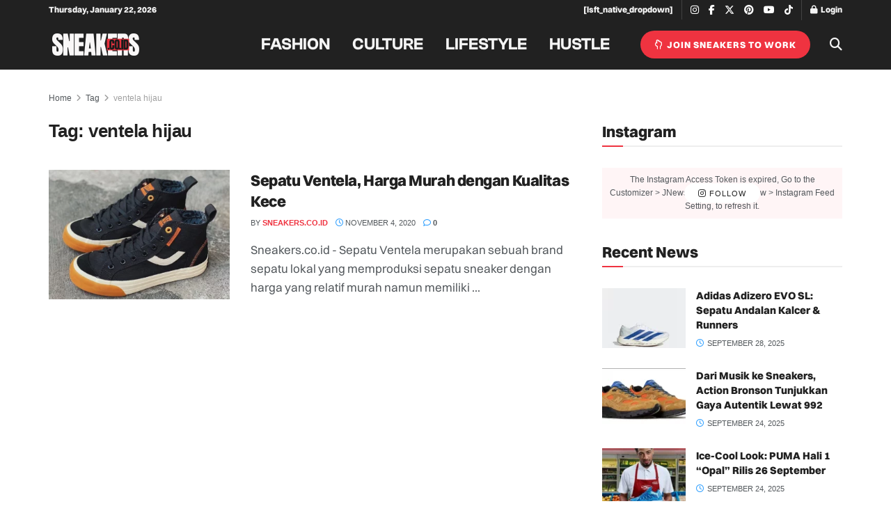

--- FILE ---
content_type: text/html; charset=utf-8
request_url: https://www.google.com/recaptcha/api2/aframe
body_size: 268
content:
<!DOCTYPE HTML><html><head><meta http-equiv="content-type" content="text/html; charset=UTF-8"></head><body><script nonce="bWuOgE52XRMHpctRvBk91A">/** Anti-fraud and anti-abuse applications only. See google.com/recaptcha */ try{var clients={'sodar':'https://pagead2.googlesyndication.com/pagead/sodar?'};window.addEventListener("message",function(a){try{if(a.source===window.parent){var b=JSON.parse(a.data);var c=clients[b['id']];if(c){var d=document.createElement('img');d.src=c+b['params']+'&rc='+(localStorage.getItem("rc::a")?sessionStorage.getItem("rc::b"):"");window.document.body.appendChild(d);sessionStorage.setItem("rc::e",parseInt(sessionStorage.getItem("rc::e")||0)+1);localStorage.setItem("rc::h",'1769027350436');}}}catch(b){}});window.parent.postMessage("_grecaptcha_ready", "*");}catch(b){}</script></body></html>

--- FILE ---
content_type: application/javascript; charset=utf-8
request_url: https://fundingchoicesmessages.google.com/f/AGSKWxVi99vryuvyqqOBzfzf3Nd9CQ-itxl2tgxzES3PS68Ez2IcOymdI1OgPkCqG5kMH0VgslOJ2lYdBCSLBU0MTapNruh4PQR1snNjxhB8sj0jHbSEMFZaoz5waCtIXZR4EXABvClGyrsIcym6D5JEZvHbnCHKdEZAn_hnkJq9nPpn4WU20Sg-0zywkxae/__300x250px.&admeld_/ad-indicator-/ttz_ad._728x90ad_
body_size: -1291
content:
window['c4a5ee5c-1d9b-494e-a38a-500ff8e0d0a7'] = true;